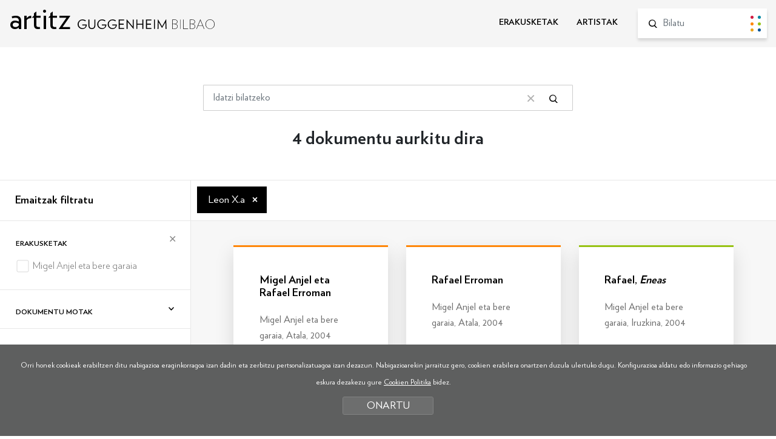

--- FILE ---
content_type: image/svg+xml
request_url: https://www.guggenheim-bilbao-artitz.eus/img/icono-twitter.svg
body_size: 238
content:
<?xml version="1.0" encoding="UTF-8"?><svg id="svg5" xmlns="http://www.w3.org/2000/svg" viewBox="0 0 1056.48 962.69"><defs><style>.cls-1{stroke:#000;stroke-miterlimit:10;stroke-width:26px;}</style></defs><g id="layer1"><path id="path1009" class="cls-1" d="m32.19,13l386.39,516.64L29.75,949.69h87.51l340.42-367.76,275.05,367.76h297.8l-408.13-545.7L984.32,13h-87.51l-313.51,338.7L329.99,13H32.19Zm128.69,64.46h136.81l604.13,807.76h-136.81L160.88,77.46Z"/></g></svg>

--- FILE ---
content_type: application/x-javascript; charset=utf-8
request_url: https://consent.cookiebot.eu/ed304312-58ec-42c3-8364-05ea9c24e699/cc.js?renew=false&referer=www.guggenheim-bilbao-artitz.eus&dnt=false&init=false
body_size: 67
content:
if(console){var cookiedomainwarning='Error: The domain WWW.GUGGENHEIM-BILBAO-ARTITZ.EUS is not authorized to show the cookie banner for domain group ID ed304312-58ec-42c3-8364-05ea9c24e699. Please add it to the domain group in the Cookiebot Manager to authorize the domain.';if(typeof console.warn === 'function'){console.warn(cookiedomainwarning)}else{console.log(cookiedomainwarning)}};

--- FILE ---
content_type: image/svg+xml
request_url: https://www.guggenheim-bilbao-artitz.eus/img/check_radio_sheet.svg
body_size: 289
content:
<svg xmlns="http://www.w3.org/2000/svg" width="200" height="21" viewBox="0 0 200 21">
  <defs>
    <style>
      .cls-1 {
        fill-opacity: 0;
        stroke: #d9d9d9;
        stroke-linejoin: round;
        stroke-width: 1px;
      }

      .cls-2 {
        fill: #fefefe;
        fill-rule: evenodd;
      }
    </style>
  </defs>
  <rect id="Rectángulo_redondeado_5_copia_5" data-name="Rectángulo redondeado 5 copia 5" class="cls-1" x="1" y="1" width="19" height="19" rx="2" ry="2"/>
  <rect id="Rectángulo_redondeado_5_copia_10" data-name="Rectángulo redondeado 5 copia 10" x="51" y="1" width="19" height="19" rx="2" ry="2"/>
  <path id="OK_copia" data-name="OK copia" class="cls-2" d="M56.159,9.825L55,11.053,58.724,15,67,6.228,65.841,5l-7.117,7.544Z"/>
</svg>


--- FILE ---
content_type: image/svg+xml
request_url: https://www.guggenheim-bilbao-artitz.eus/img/arrow-open.svg
body_size: 131
content:
<svg xmlns="http://www.w3.org/2000/svg" width="9" height="6" viewBox="0 0 9 6">
  <defs>
    <style>
      .cls-1 {
        fill-rule: evenodd;
      }
    </style>
  </defs>
  <path id="arrow_copia_6" data-name="arrow copia 6" class="cls-1" d="M0,1.135L1.05,0,4.5,3.729,7.95,0,9,1.135,4.5,6Z"/>
</svg>


--- FILE ---
content_type: image/svg+xml
request_url: https://www.guggenheim-bilbao-artitz.eus/img/fondo-input.svg
body_size: 217
content:
<svg xmlns="http://www.w3.org/2000/svg" width="27" height="26" viewBox="0 0 27 26">
  <defs>
    <style>
      .cls-1 {
        fill: #d21d43;
      }

      .cls-2 {
        fill: #0189a2;
      }

      .cls-3 {
        fill: #eaa51c;
      }

      .cls-4 {
        fill: #ff870a;
      }

      .cls-5 {
        fill: #97c214;
      }

      .cls-6 {
        fill: #005596;
      }
    </style>
  </defs>
  <circle id="Elipse_2" data-name="Elipse 2" class="cls-1" cx="2.5" cy="2.5" r="2.5"/>
  <circle id="Elipse_2_copia" data-name="Elipse 2 copia" class="cls-2" cx="14.5" cy="2.5" r="2.5"/>
  <circle id="Elipse_2_copia_2" data-name="Elipse 2 copia 2" class="cls-3" cx="2.5" cy="23.5" r="2.5"/>
  <circle id="Elipse_2_copia_3" data-name="Elipse 2 copia 3" class="cls-4" cx="2.5" cy="13.5" r="2.5"/>
  <circle id="Elipse_2_copia_4" data-name="Elipse 2 copia 4" class="cls-5" cx="14.5" cy="13.5" r="2.5"/>
  <circle id="Elipse_2_copia_5" data-name="Elipse 2 copia 5" class="cls-6" cx="14.5" cy="23.5" r="2.5"/>
</svg>


--- FILE ---
content_type: image/svg+xml
request_url: https://www.guggenheim-bilbao-artitz.eus/img/logo.svg
body_size: 1350
content:
<svg xmlns="http://www.w3.org/2000/svg" width="226" height="16" viewBox="0 0 226 16">
  <defs>
    <style>
      .cls-1 {
        fill-rule: evenodd;
      }
    </style>
  </defs>
  <path id="logo_guggeenheim" data-name="logo guggeenheim" class="cls-1" d="M199.978,49.957A7.807,7.807,0,0,1,192,42.008a7.971,7.971,0,0,1,7.959-7.971,9.063,9.063,0,0,1,5.727,1.87l-0.875,1.325a8.473,8.473,0,0,0-4.833-1.682c-3.9,0-6.166,3.052-6.166,6.458a6.206,6.206,0,0,0,6.207,6.454,5.216,5.216,0,0,0,5.417-4.414H199.73V42.533h7.476a7.091,7.091,0,0,1-7.228,7.424m15.562,0c-3.5,0-5.73-2.083-5.73-5.783V34.289h1.646V44.13c0,3.094,1.686,4.333,4.084,4.333,2.374,0,4.1-1.26,4.1-4.333V34.289h1.667v9.885a5.425,5.425,0,0,1-5.768,5.783m16.768,0a7.807,7.807,0,0,1-7.978-7.949,7.969,7.969,0,0,1,7.956-7.971,9.05,9.05,0,0,1,5.727,1.87l-0.873,1.325a8.475,8.475,0,0,0-4.832-1.682c-3.9,0-6.167,3.052-6.167,6.458a6.2,6.2,0,0,0,6.208,6.454,5.218,5.218,0,0,0,5.417-4.414h-5.709V42.533h7.478a7.092,7.092,0,0,1-7.227,7.424m17.247,0a7.808,7.808,0,0,1-7.98-7.949,7.97,7.97,0,0,1,7.959-7.971,9.06,9.06,0,0,1,5.729,1.87l-0.877,1.325a8.464,8.464,0,0,0-4.831-1.682c-3.9,0-6.165,3.052-6.165,6.458a6.205,6.205,0,0,0,6.207,6.454,5.215,5.215,0,0,0,5.416-4.414H249.3V42.533h7.478a7.091,7.091,0,0,1-7.227,7.424m10.207-.253V34.289H268.7V35.8h-7.269v5.322h6.54v1.513h-6.54V48.19H268.7V49.7h-8.935ZM284.341,50l-9.915-11.988V49.7h-1.667V34.078l0.334-.084L282.9,45.814V34.289h1.649V49.936Zm14.413-.3V42.638H290.57V49.7h-1.646V34.289h1.646v6.836h8.184V34.289h1.668V49.7h-1.668Zm6.043,0V34.289h8.936V35.8h-7.27v5.323h6.543v1.513h-6.543V48.19h7.27V49.7H304.8Zm13.1-15.415h1.646V49.7H317.9V34.289ZM337.019,49.7l-0.184-11.021-5.46,9.445h-0.228l-5.5-9.445L325.5,49.7h-1.689L324.4,34.035l0.312-.041L331.335,45.6l6.456-11.609,0.334,0.041L338.709,49.7h-1.69ZM350.886,42c-0.543,0-1.191,0-2.133.021v7.072a23.475,23.475,0,0,0,2.782.191c3.2,0,4.913-1.647,4.913-3.716,0-2.28-1.84-3.568-5.562-3.568m0.5-7.325a17.584,17.584,0,0,0-2.635.19v6.545c0.878,0.02,1.339.02,1.987,0.02,3.554,0,5.353-1.456,5.353-3.441,0-1.9-1.464-3.314-4.705-3.314m0.147,15.221a29.96,29.96,0,0,1-3.471-.254V34.315a23.861,23.861,0,0,1,3.324-.253c3.659,0,5.374,1.71,5.374,3.884,0,2.09-1.611,3.314-3.66,3.737,2.468,0.3,4.015,1.794,4.015,3.842,0,2.322-1.86,4.37-5.582,4.37m9.387-.169h0.689V34.252h-0.689V49.726Zm5.059,0V34.251h0.689V49.113h7.654v0.613h-8.343ZM379.843,42c-0.544,0-1.192,0-2.134.021v7.072a23.475,23.475,0,0,0,2.782.191c3.2,0,4.913-1.647,4.913-3.716,0-2.28-1.84-3.568-5.561-3.568m0.5-7.325a17.584,17.584,0,0,0-2.635.19v6.545c0.879,0.02,1.339.02,1.987,0.02,3.554,0,5.353-1.456,5.353-3.441,0-1.9-1.464-3.314-4.7-3.314m0.147,15.221a29.96,29.96,0,0,1-3.471-.254V34.315a23.861,23.861,0,0,1,3.324-.253c3.66,0,5.374,1.71,5.374,3.884,0,2.09-1.61,3.314-3.659,3.737,2.467,0.3,4.015,1.794,4.015,3.842,0,2.322-1.861,4.37-5.583,4.37m13.966-14.44-3.513,8.486h7Zm5.9,14.271-2.132-5.172h-7.528l-2.133,5.172h-0.731l6.544-15.706h0.168l6.544,15.706h-0.732Zm10.118-15.052c-3.952,0-6.816,3.188-6.816,7.325s2.864,7.283,6.816,7.283,6.817-3.146,6.817-7.283-2.865-7.325-6.817-7.325m0,15.221a7.541,7.541,0,0,1-7.527-7.9c0-4.517,3.24-7.938,7.527-7.938S418,37.482,418,42a7.541,7.541,0,0,1-7.527,7.9" transform="translate(-192 -34)"/>
</svg>


--- FILE ---
content_type: image/svg+xml
request_url: https://www.guggenheim-bilbao-artitz.eus/img/icono-instagram.svg
body_size: 497
content:
<svg xmlns="http://www.w3.org/2000/svg" width="18" height="18" viewBox="0 0 18 18">
  <defs>
    <style>
      .cls-1 {
        fill-rule: evenodd;
      }
    </style>
  </defs>
  <path id="instagram" class="cls-1" d="M1217.32,768.679a2.221,2.221,0,0,0-1.63-.68h-13.38a2.322,2.322,0,0,0-2.31,2.309V783.69a2.322,2.322,0,0,0,2.31,2.309h13.38a2.322,2.322,0,0,0,2.31-2.309V770.308A2.234,2.234,0,0,0,1217.32,768.679Zm-10.86,5.806a3.7,3.7,0,0,1,5.11,0,3.428,3.428,0,0,1,0,4.957,3.694,3.694,0,0,1-5.11,0A3.428,3.428,0,0,1,1206.46,774.485Zm9.5,8.725a0.685,0.685,0,0,1-.21.51,0.7,0.7,0,0,1-.5.2h-12.53a0.706,0.706,0,0,1-.51-0.2,0.685,0.685,0,0,1-.21-0.51v-7.594h1.66a4.934,4.934,0,0,0-.24,1.535,5.16,5.16,0,0,0,1.64,3.839,5.487,5.487,0,0,0,3.95,1.587,5.615,5.615,0,0,0,2.81-.726,5.472,5.472,0,0,0,2.04-1.975,5.2,5.2,0,0,0,.75-2.725,4.927,4.927,0,0,0-.23-1.535h1.58v7.594h0Zm0-10.465a0.8,0.8,0,0,1-.23.574,0.791,0.791,0,0,1-.58.234h-2.04a0.785,0.785,0,0,1-.57-0.234,0.77,0.77,0,0,1-.24-0.574v-1.934a0.82,0.82,0,0,1,.81-0.808h2.04a0.785,0.785,0,0,1,.58.24,0.81,0.81,0,0,1,.23.568v1.934Z" transform="translate(-1200 -768)"/>
</svg>
